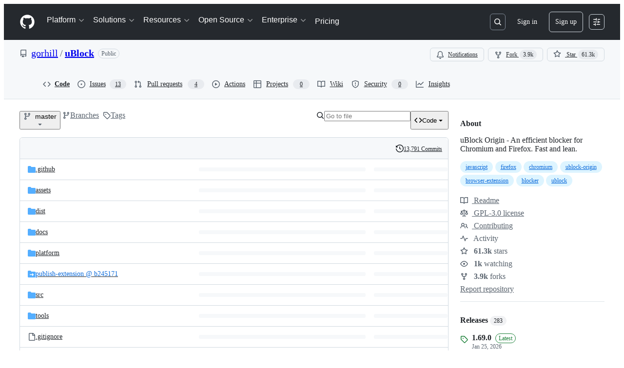

--- FILE ---
content_type: image/svg+xml
request_url: https://camo.githubusercontent.com/900ebbe8d9d636528092863d4c646e68673bcc2591620e86b0ec5d8f2408e4e7/68747470733a2f2f64333232637174353834626f346f2e636c6f756466726f6e742e6e65742f75626c6f636b2f6c6f63616c697a65642e737667
body_size: 464
content:
<?xml version="1.0"?>
<svg xmlns="http://www.w3.org/2000/svg" width="97" height="20">    <linearGradient id="a" x2="0" y2="100%">        <stop offset="0" stop-color="#bbb" stop-opacity="0.1"/>        <stop offset="1" stop-opacity="0.1"/>    </linearGradient>    <rect rx="3" width="94" height="20" fill="#555"/>    <rect rx="3" x="60" width="37" height="20" fill="#4c1"/>    <path fill="#4c1" d="M60 0h4v20h-4z"/>    <rect rx="3" width="97" height="20" fill="url(#a)"/>    <g fill="#fff" text-anchor="middle" font-family="DejaVu Sans,Verdana,Geneva,sans-serif" font-size="11">        <text x="30.456852791878" y="15" fill="#010101" fill-opacity="0.3">localized</text>        <text x="30.456852791878" y="14">localized</text>        <text x="77.619047619048" y="15" fill="#010101" fill-opacity="0.3">84%</text>        <text x="77.619047619048" y="14">84%</text>    </g></svg>


--- FILE ---
content_type: image/svg+xml;charset=utf-8
request_url: https://camo.githubusercontent.com/716fd696dc0b3d52dc9e1d92a005c471039166bf8ac1fac962c01d9b421dab89/68747470733a2f2f696d672e736869656c64732e696f2f62616467652f64796e616d69632f6a736f6e3f6c6162656c3d4564676526636f6c6f723d627269676874677265656e2671756572793d2532342e61766572616765526174696e67267375666669783d2532462533352675726c3d68747470732533412532462532466d6963726f736f6674656467652e6d6963726f736f66742e636f6d2532466164646f6e7325324667657470726f6475637464657461696c73627963727869642532466f6466616665706e6b6d626863637062656a676d69656870636861636165616b
body_size: 594
content:
<svg xmlns="http://www.w3.org/2000/svg" width="76" height="20" role="img" aria-label="Edge: 4.5/5"><title>Edge: 4.5/5</title><linearGradient id="s" x2="0" y2="100%"><stop offset="0" stop-color="#bbb" stop-opacity=".1"/><stop offset="1" stop-opacity=".1"/></linearGradient><clipPath id="r"><rect width="76" height="20" rx="3" fill="#fff"/></clipPath><g clip-path="url(#r)"><rect width="37" height="20" fill="#555"/><rect x="37" width="39" height="20" fill="#4c1"/><rect width="76" height="20" fill="url(#s)"/></g><g fill="#fff" text-anchor="middle" font-family="Verdana,Geneva,DejaVu Sans,sans-serif" text-rendering="geometricPrecision" font-size="110"><text aria-hidden="true" x="195" y="150" fill="#010101" fill-opacity=".3" transform="scale(.1)" textLength="270">Edge</text><text x="195" y="140" transform="scale(.1)" fill="#fff" textLength="270">Edge</text><text aria-hidden="true" x="555" y="150" fill="#010101" fill-opacity=".3" transform="scale(.1)" textLength="290">4.5/5</text><text x="555" y="140" transform="scale(.1)" fill="#fff" textLength="290">4.5/5</text></g></svg>

--- FILE ---
content_type: image/svg+xml;charset=utf-8
request_url: https://camo.githubusercontent.com/e2ab51ef619f715137314e87748fb53f4ae7ac106f20e8299c2b5778f4c36a0d/68747470733a2f2f696d672e736869656c64732e696f2f6e706d2f762f40676f7268696c6c2f75626f2d636f7265
body_size: 753
content:
<svg xmlns="http://www.w3.org/2000/svg" width="88" height="20" role="img" aria-label="npm: v0.1.30"><title>npm: v0.1.30</title><linearGradient id="s" x2="0" y2="100%"><stop offset="0" stop-color="#bbb" stop-opacity=".1"/><stop offset="1" stop-opacity=".1"/></linearGradient><clipPath id="r"><rect width="88" height="20" rx="3" fill="#fff"/></clipPath><g clip-path="url(#r)"><rect width="35" height="20" fill="#555"/><rect x="35" width="53" height="20" fill="#fe7d37"/><rect width="88" height="20" fill="url(#s)"/></g><g fill="#fff" text-anchor="middle" font-family="Verdana,Geneva,DejaVu Sans,sans-serif" text-rendering="geometricPrecision" font-size="110"><text aria-hidden="true" x="185" y="150" fill="#010101" fill-opacity=".3" transform="scale(.1)" textLength="250">npm</text><text x="185" y="140" transform="scale(.1)" fill="#fff" textLength="250">npm</text><text aria-hidden="true" x="605" y="150" fill="#010101" fill-opacity=".3" transform="scale(.1)" textLength="430">v0.1.30</text><text x="605" y="140" transform="scale(.1)" fill="#fff" textLength="430">v0.1.30</text></g></svg>

--- FILE ---
content_type: image/svg+xml
request_url: https://camo.githubusercontent.com/f9b9e0ca4a85d41509b79c7b4bc469ffca47b438a5447cb9503a2891db10d835/68747470733a2f2f75706c6f61642e77696b696d656469612e6f72672f77696b6970656469612f636f6d6d6f6e732f632f63322f4769744875625f496e766572746f6361745f4c6f676f2e737667
body_size: 875
content:
<?xml version="1.0" standalone="no"?>
<!DOCTYPE svg PUBLIC "-//W3C//DTD SVG 20010904//EN"
 "http://www.w3.org/TR/2001/REC-SVG-20010904/DTD/svg10.dtd">
<svg version="1.0" xmlns="http://www.w3.org/2000/svg"
 width="240.000000pt" height="240.000000pt" viewBox="0 0 240.000000 240.000000"
 preserveAspectRatio="xMidYMid meet">

<g transform="translate(0.000000,240.000000) scale(0.100000,-0.100000)"
fill="#000000" stroke="none">
<path d="M970 2301 c-305 -68 -555 -237 -727 -493 -301 -451 -241 -1056 143
-1442 115 -116 290 -228 422 -271 49 -16 55 -16 77 -1 24 16 25 20 25 135 l0
118 -88 -5 c-103 -5 -183 13 -231 54 -17 14 -50 62 -73 106 -38 74 -66 108
-144 177 -26 23 -27 24 -9 37 43 32 130 1 185 -65 96 -117 133 -148 188 -160
49 -10 94 -6 162 14 9 3 21 24 27 48 6 23 22 58 35 77 l24 35 -81 16 c-170 35
-275 96 -344 200 -64 96 -85 179 -86 334 0 146 16 206 79 288 28 36 31 47 23
68 -15 36 -11 188 5 234 13 34 20 40 47 43 45 5 129 -24 214 -72 l73 -42 64
15 c91 21 364 20 446 0 l62 -16 58 35 c77 46 175 82 224 82 39 0 39 -1 55 -52
17 -59 20 -166 5 -217 -8 -30 -6 -39 16 -68 109 -144 121 -383 29 -579 -62
-129 -193 -219 -369 -252 l-84 -16 31 -55 32 -56 3 -223 4 -223 25 -16 c23
-15 28 -15 76 2 80 27 217 101 292 158 446 334 590 933 343 1431 -145 293
-419 518 -733 602 -137 36 -395 44 -525 15z"/>
</g>
</svg>


--- FILE ---
content_type: image/svg+xml;charset=utf-8
request_url: https://camo.githubusercontent.com/4a6658f4e361ce9a162dc5c517df749cbe58a09bbc7df65904c4efa560c81010/68747470733a2f2f696d672e736869656c64732e696f2f6368726f6d652d7765622d73746f72652f726174696e672f636a70616c68646c6e6270616669616d656a646e686370686a626b656961676d3f6c6162656c3d4368726f6d65
body_size: 426
content:
<svg xmlns="http://www.w3.org/2000/svg" width="92" height="20" role="img" aria-label="Chrome: 4.7/5"><title>Chrome: 4.7/5</title><linearGradient id="s" x2="0" y2="100%"><stop offset="0" stop-color="#bbb" stop-opacity=".1"/><stop offset="1" stop-opacity=".1"/></linearGradient><clipPath id="r"><rect width="92" height="20" rx="3" fill="#fff"/></clipPath><g clip-path="url(#r)"><rect width="53" height="20" fill="#555"/><rect x="53" width="39" height="20" fill="#4c1"/><rect width="92" height="20" fill="url(#s)"/></g><g fill="#fff" text-anchor="middle" font-family="Verdana,Geneva,DejaVu Sans,sans-serif" text-rendering="geometricPrecision" font-size="110"><text aria-hidden="true" x="275" y="150" fill="#010101" fill-opacity=".3" transform="scale(.1)" textLength="430">Chrome</text><text x="275" y="140" transform="scale(.1)" fill="#fff" textLength="430">Chrome</text><text aria-hidden="true" x="715" y="150" fill="#010101" fill-opacity=".3" transform="scale(.1)" textLength="290">4.7/5</text><text x="715" y="140" transform="scale(.1)" fill="#fff" textLength="290">4.7/5</text></g></svg>

--- FILE ---
content_type: image/svg+xml;charset=utf-8
request_url: https://camo.githubusercontent.com/d119e58f05e60a152989641dff654f01b666d37ebb1711afe9853120fce5c84b/68747470733a2f2f696d672e736869656c64732e696f2f6769746875622f636f6d6d69742d61637469766974792f6d2f676f7268696c6c2f75626c6f636b3f6c6162656c3d436f6d6d697473
body_size: 449
content:
<svg xmlns="http://www.w3.org/2000/svg" width="124" height="20" role="img" aria-label="Commits: 38/month"><title>Commits: 38/month</title><linearGradient id="s" x2="0" y2="100%"><stop offset="0" stop-color="#bbb" stop-opacity=".1"/><stop offset="1" stop-opacity=".1"/></linearGradient><clipPath id="r"><rect width="124" height="20" rx="3" fill="#fff"/></clipPath><g clip-path="url(#r)"><rect width="59" height="20" fill="#555"/><rect x="59" width="65" height="20" fill="#007ec6"/><rect width="124" height="20" fill="url(#s)"/></g><g fill="#fff" text-anchor="middle" font-family="Verdana,Geneva,DejaVu Sans,sans-serif" text-rendering="geometricPrecision" font-size="110"><text aria-hidden="true" x="305" y="150" fill="#010101" fill-opacity=".3" transform="scale(.1)" textLength="490">Commits</text><text x="305" y="140" transform="scale(.1)" fill="#fff" textLength="490">Commits</text><text aria-hidden="true" x="905" y="150" fill="#010101" fill-opacity=".3" transform="scale(.1)" textLength="550">38/month</text><text x="905" y="140" transform="scale(.1)" fill="#fff" textLength="550">38/month</text></g></svg>

--- FILE ---
content_type: image/svg+xml;charset=utf-8
request_url: https://camo.githubusercontent.com/8b0cba388132fe326f4313450cf7e99b25227d8b705aef7499209da35e6a8cb3/68747470733a2f2f696d672e736869656c64732e696f2f6769746875622f6973737565732f75426c6f636b4f726967696e2f75426c6f636b2d697373756573
body_size: 478
content:
<svg xmlns="http://www.w3.org/2000/svg" width="104" height="20" role="img" aria-label="issues: 105 open"><title>issues: 105 open</title><linearGradient id="s" x2="0" y2="100%"><stop offset="0" stop-color="#bbb" stop-opacity=".1"/><stop offset="1" stop-opacity=".1"/></linearGradient><clipPath id="r"><rect width="104" height="20" rx="3" fill="#fff"/></clipPath><g clip-path="url(#r)"><rect width="43" height="20" fill="#555"/><rect x="43" width="61" height="20" fill="#dfb317"/><rect width="104" height="20" fill="url(#s)"/></g><g fill="#fff" text-anchor="middle" font-family="Verdana,Geneva,DejaVu Sans,sans-serif" text-rendering="geometricPrecision" font-size="110"><text aria-hidden="true" x="225" y="150" fill="#010101" fill-opacity=".3" transform="scale(.1)" textLength="330">issues</text><text x="225" y="140" transform="scale(.1)" fill="#fff" textLength="330">issues</text><text aria-hidden="true" x="725" y="150" fill="#010101" fill-opacity=".3" transform="scale(.1)" textLength="510">105 open</text><text x="725" y="140" transform="scale(.1)" fill="#fff" textLength="510">105 open</text></g></svg>

--- FILE ---
content_type: image/svg+xml;charset=utf-8
request_url: https://camo.githubusercontent.com/522495b18feb899a5359e7b6c4754344225f5c96177516e6550fca05190be237/68747470733a2f2f696d672e736869656c64732e696f2f616d6f2f726174696e672f75626c6f636b2d6f726967696e3f6c6162656c3d46697265666f78
body_size: 526
content:
<svg xmlns="http://www.w3.org/2000/svg" width="86" height="20" role="img" aria-label="Firefox: 4.8/5"><title>Firefox: 4.8/5</title><linearGradient id="s" x2="0" y2="100%"><stop offset="0" stop-color="#bbb" stop-opacity=".1"/><stop offset="1" stop-opacity=".1"/></linearGradient><clipPath id="r"><rect width="86" height="20" rx="3" fill="#fff"/></clipPath><g clip-path="url(#r)"><rect width="47" height="20" fill="#555"/><rect x="47" width="39" height="20" fill="#4c1"/><rect width="86" height="20" fill="url(#s)"/></g><g fill="#fff" text-anchor="middle" font-family="Verdana,Geneva,DejaVu Sans,sans-serif" text-rendering="geometricPrecision" font-size="110"><text aria-hidden="true" x="245" y="150" fill="#010101" fill-opacity=".3" transform="scale(.1)" textLength="370">Firefox</text><text x="245" y="140" transform="scale(.1)" fill="#fff" textLength="370">Firefox</text><text aria-hidden="true" x="655" y="150" fill="#010101" fill-opacity=".3" transform="scale(.1)" textLength="290">4.8/5</text><text x="655" y="140" transform="scale(.1)" fill="#fff" textLength="290">4.8/5</text></g></svg>